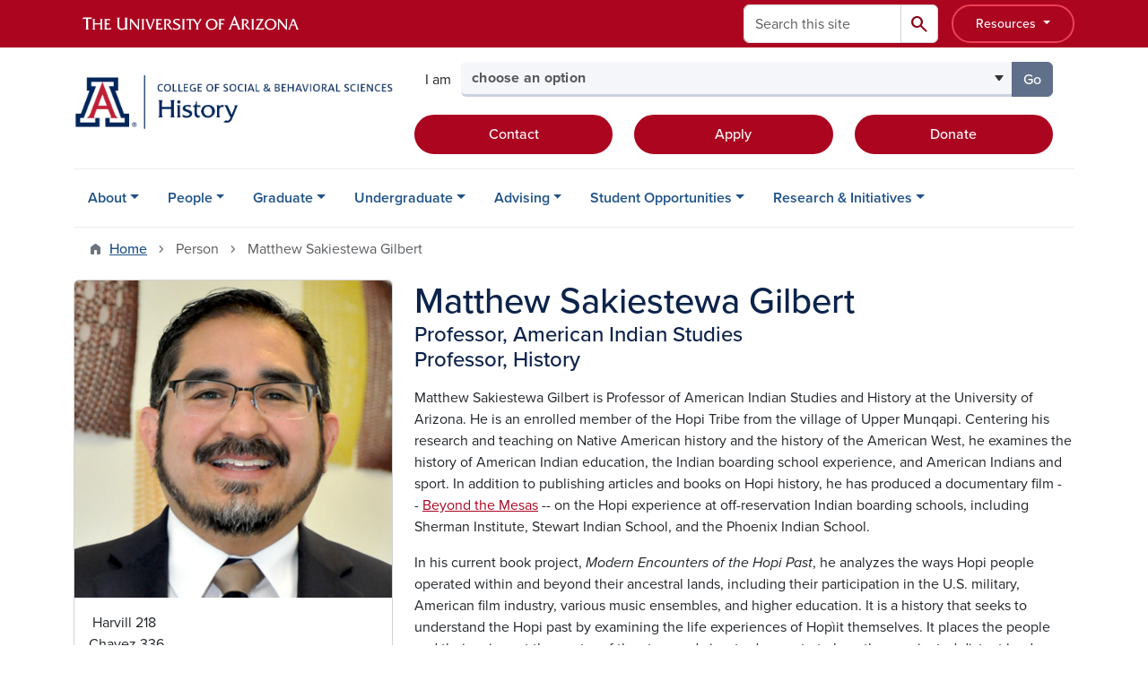

--- FILE ---
content_type: text/html; charset=UTF-8
request_url: https://history.arizona.edu/person/matthew-sakiestewa-gilbert
body_size: 16012
content:
<!DOCTYPE html>
<html lang="en" dir="ltr" prefix="og: https://ogp.me/ns#" class="sticky-footer">
  <head>
    <meta charset="utf-8" />
<link rel="shortlink" href="https://history.arizona.edu/" />
<meta property="og:site_name" content="History" />
<meta property="og:type" content="profile" />
<meta property="og:url" content="https://history.arizona.edu/person/matthew-sakiestewa-gilbert" />
<meta property="og:title" content="Matthew Sakiestewa Gilbert" />
<meta property="og:image" content="https://history.arizona.edu/sites/default/files/images/people/Matthew%20Sakiestewa%20Gilbert%20Profile%20Picture_V3.png" />
<meta property="profile:first_name" content="Matthew" />
<meta property="profile:last_name" content="Sakiestewa Gilbert" />
<meta name="twitter:card" content="summary" />
<meta name="Generator" content="Arizona Quickstart (https://quickstart.arizona.edu)" />
<meta name="MobileOptimized" content="width" />
<meta name="HandheldFriendly" content="true" />
<meta name="viewport" content="width=device-width, initial-scale=1, shrink-to-fit=no" />
<script type="application/ld+json">{
    "@context": "https://schema.org",
    "@graph": [
        {
            "@type": "CollegeOrUniversity",
            "name": "University of Arizona History",
            "url": "https://history.arizona.edu/",
            "parentOrganization": {
                "@type": "EducationalOrganization",
                "@id": "https://www.arizona.edu/",
                "name": "University of Arizona",
                "url": "https://www.arizona.edu/",
                "sameAs": [
                    "https://www.facebook.com/uarizona",
                    "https://x.com/uarizona",
                    "https://www.instagram.com/uarizona",
                    "https://linkedin.com/edu/university-of-arizona-17783",
                    "https://www.youtube.com/universityofarizona",
                    "https://en.wikipedia.org/wiki/University_of_Arizona"
                ],
                "address": {
                    "@type": "PostalAddress",
                    "streetAddress": "1401 E University Blvd",
                    "addressLocality": "Tucson",
                    "addressRegion": "AZ",
                    "postalCode": "85721",
                    "addressCountry": "US"
                }
            }
        }
    ]
}</script>
<meta http-equiv="x-ua-compatible" content="ie=edge" />
<link rel="icon" href="/profiles/custom/az_quickstart/themes/custom/az_barrio/favicon.ico" type="image/vnd.microsoft.icon" />

    <title>Matthew Sakiestewa Gilbert | History</title>
    <link rel="stylesheet" media="all" href="/sites/default/files/css/css_Bulk4Oymo33azOdo5n8v8fvC7OGvKMEBJ0ElKNufs0g.css?delta=0&amp;language=en&amp;theme=az_barrio&amp;include=[base64]" />
<link rel="stylesheet" media="all" href="/sites/default/files/css/css_ocP06V4rBRpgLAFEWg7bblUKsbgVzeS0flDc8SGXuvs.css?delta=1&amp;language=en&amp;theme=az_barrio&amp;include=[base64]" />
<link rel="stylesheet" media="all" href="https://use.typekit.net/emv3zbo.css" />
<link rel="stylesheet" media="all" href="https://fonts.googleapis.com/css2?family=Material+Symbols+Rounded:opsz,wght,FILL,GRAD@24,400,1,0#.css" />
<link rel="stylesheet" media="all" href="https://cdn.digital.arizona.edu/lib/az-icons/1.0.4/az-icons-styles.min.css" />
<link rel="stylesheet" media="all" href="https://cdn.digital.arizona.edu/lib/arizona-bootstrap/5.0.3/css/arizona-bootstrap.min.css" />
<link rel="stylesheet" media="all" href="/sites/default/files/css/css_kwAKRY2w67RpHc3ZSb7HwY9x4-VhBfI0gcLjpbHoDvE.css?delta=6&amp;language=en&amp;theme=az_barrio&amp;include=[base64]" />
<link rel="stylesheet" media="print" href="/sites/default/files/css/css_lEvy14uf8pe97uYF4I46ec0-_wulkdfIfa6W361puts.css?delta=7&amp;language=en&amp;theme=az_barrio&amp;include=[base64]" />

    <script type="application/json" data-drupal-selector="drupal-settings-json">{"path":{"baseUrl":"\/","pathPrefix":"","currentPath":"node\/595","currentPathIsAdmin":false,"isFront":false,"currentLanguage":"en"},"pluralDelimiter":"\u0003","suppressDeprecationErrors":true,"gtag":{"tagId":"G-V5HKZP575Q","consentMode":false,"otherIds":[],"events":[],"additionalConfigInfo":[]},"ajaxPageState":{"libraries":"[base64]","theme":"az_barrio","theme_token":null},"ajaxTrustedUrl":{"\/search\/node":true},"gtm":{"tagId":null,"settings":{"data_layer":"dataLayer","include_classes":false,"allowlist_classes":"","blocklist_classes":"","include_environment":false,"environment_id":"","environment_token":""},"tagIds":["GTM-ML2BZB"]},"data":{"extlink":{"extTarget":true,"extTargetAppendNewWindowDisplay":true,"extTargetAppendNewWindowLabel":"(opens in a new window)","extTargetNoOverride":true,"extNofollow":false,"extTitleNoOverride":false,"extNoreferrer":false,"extFollowNoOverride":false,"extClass":"0","extLabel":"(link is external)","extImgClass":false,"extSubdomains":false,"extExclude":"^(?!(https?:\\\/\\\/)(arizona.box.com|docs.google.com|dropbox.com|www.dropbox.com|emailarizona-my.sharepoint.com|events.trellis.arizona.edu)).*","extInclude":"\/sites\/.+\/files\/.+\\.pdf","extCssExclude":"","extCssInclude":"","extCssExplicit":"","extAlert":false,"extAlertText":"This link will take you to an external web site. We are not responsible for their content.","extHideIcons":false,"mailtoClass":"0","telClass":"","mailtoLabel":"(link sends email)","telLabel":"(link is a phone number)","extUseFontAwesome":false,"extIconPlacement":"append","extPreventOrphan":false,"extFaLinkClasses":"fa fa-external-link","extFaMailtoClasses":"fa fa-envelope-o","extAdditionalLinkClasses":"","extAdditionalMailtoClasses":"","extAdditionalTelClasses":"","extFaTelClasses":"fa fa-phone","allowedDomains":[],"extExcludeNoreferrer":""}},"field_group":{"html_element":{"mode":"default","context":"view","settings":{"classes":"node__title text-blue mt-md-0 mb-0","show_empty_fields":false,"id":"","element":"h1","show_label":false,"label_element":"h3","label_element_classes":"","attributes":"","effect":"none","speed":"fast","label_as_html":false}},"link":{"mode":"az_badge","context":"view","settings":{"classes":"badge text-bg-light badge-link","show_empty_fields":false,"id":"","target":"entity","custom_uri":"","target_attribute":"default"}},"tabs":{"mode":"default","context":"view","settings":{"classes":"","show_empty_fields":false,"id":"","label_as_html":false,"direction":"horizontal","width_breakpoint":640}}},"widthBreakpoint":640,"azSelectMenu":{"ids":{"az-sbs-header-select-menu":"az-sbs-header-select-menu-form"}},"user":{"uid":0,"permissionsHash":"0de6ec3f38710a848ad221ae65410da82a6af25200ac711ffa4cf7b231a93eba"}}</script>
<script src="/sites/default/files/js/js_aKce378VWpofNmh32VdA8xF3-kLycPbyhVI1-3PuBeg.js?scope=header&amp;delta=0&amp;language=en&amp;theme=az_barrio&amp;include=[base64]"></script>
<script src="/modules/contrib/google_tag/js/gtag.js?t9ag5i"></script>
<script src="/modules/contrib/google_tag/js/gtm.js?t9ag5i"></script>

  </head>
  <body class="layout-no-sidebars page-node-595 path-node node--type-az-person">
    <a href="#content" class="visually-hidden-focusable btn btn-dark position-absolute start-50 translate-middle-x z-1 mt-1">
      Skip to main content
    </a>
    <noscript><iframe src="https://www.googletagmanager.com/ns.html?id=GTM-ML2BZB"
                  height="0" width="0" style="display:none;visibility:hidden"></iframe></noscript>

      <div class="dialog-off-canvas-main-canvas" data-off-canvas-main-canvas>
    
<div id="page-wrapper">
  <div id="page">
        <header id="header" class="header" role="banner" aria-label="Site header">
      <div class="arizona-header az-fixed-header-on-mobile bg-red" id="header_arizona">
        <div class="container">
          <div class="row flex-nowrap">
                          <a class="arizona-logo col-auto" href="https://www.arizona.edu" title="The University of Arizona homepage">
                <img class="arizona-line-logo" alt="The University of Arizona Wordmark Line Logo White" src="https://cdn.digital.arizona.edu/logos/v1.0.0/ua_wordmark_line_logo_white_rgb.min.svg" fetchpriority="high" />
              </a>
                                        <section class="ml-auto d-none d-lg-flex d-xl-flex align col-auto region region-header-ua-utilities">
    <div class="search-block-form az-search-block block block-search block-search-form-block" data-drupal-selector="search-block-form" id="block-az-barrio-search" role="search">
  
    
          <div class="content">
      <form block="block-az-barrio-search" action="/search/node" method="get" id="search-block-form" accept-charset="UTF-8" class="search-form search-block-form">
  <div class="input-group">
      <label for="edit-keys" class="visually-hidden">Search</label>
<input title="Enter the terms you wish to search for." data-drupal-selector="edit-keys" type="search" id="edit-keys" name="keys" value="" size="15" maxlength="128" class="form-search form-control rounded-start" placeholder="Search this site" aria-label="Search this site" />


<button data-drupal-selector="edit-submit" type="submit" id="edit-submit" value="Search" class="button js-form-submit form-submit btn"><span class="material-symbols-rounded">search</span></button>




  </div>
</form>


    </div>
  
</div>
<div id="block-sbsglobalheaderresources" class="block-content-basic block block-block-content block-block-content6579b4a7-dbc0-4740-9bd1-606adf7e2b37">
  
    
      <div class="content">
      
            <div class="clearfix text-formatted field field--name-body field--type-text-with-summary field--label-hidden field__item"><div class="clearfix text-formatted field field--name-field-az-full-html field--type-text-long field--label-hidden field__item"><style>
<!--/*--><![CDATA[/* ><!--*/

button.resources-menu {
  height: 43px;
  margin-top: 5px;
  padding: 5px 25px;
}

button.resources-menu:hover,
button.resources-menu:active,
button.resources-menu:focus {
  color: white;
  background-color: #8B0015;
  border-color: #8B0015 !important;
}

/*--><!]]>*/
</style><div class="dropdown">
    <button class="btn btn-block btn-outline-white btn-sm dropdown-toggle resources-menu border-bloom" type="button" id="dropdownResourcesMenu" data-bs-toggle="dropdown" aria-expanded="false">
        Resources
    </button>
    <div class="dropdown-menu" aria-labelledby="dropdownResourcesMenu">
        <a class="dropdown-item" href="https://map.arizona.edu/">Campus Map</a>
        <a class="dropdown-item" href="https://directory.arizona.edu/index">A-Z</a>
        <a class="dropdown-item" href="https://uaccess.arizona.edu/">UAccess</a>
        <a class="dropdown-item" href="https://directory.arizona.edu/phonebook">Directory / Phonebook</a>
        <a class="dropdown-item" href="https://slate.admissions.arizona.edu/account/login">Future Wildcat</a>
        <a class="dropdown-item" href="https://www.arizona.edu/weather">Weather</a>
        <a class="dropdown-item" href="https://news.arizona.edu/">News</a>
        <a class="dropdown-item" href="https://www.arizona.edu/calendars-events">Calendar</a>
    </div>
</div></div></div>
      
    </div>
  </div>

  </section>

                                      <div class="d-lg-none d-flex col-auto px-0">
                                  <button type="button" data-bs-toggle="offcanvas" data-bs-target="#azMobileNav" aria-controls="azMobileNav" class="btn btn-arizona-header" id="jsAzSearch">
                    <span aria-hidden="true" class="icon material-symbols-rounded">search</span>
                    <span class="icon-text">Search</span>
                  </button>
                                                  <button type="button" data-bs-toggle="offcanvas" data-bs-target="#azMobileNav" aria-controls="azMobileNav" class="btn btn-arizona-header">
                    <span aria-hidden="true" class="icon material-symbols-rounded">menu</span>
                    <span class="icon-text">Menu</span>
                  </button>
                                <div class="offcanvas offcanvas-end mw-100 w-100 bg-white d-flex d-lg-none overflow-y-auto" tabindex="-1" id="azMobileNav" aria-label="Mobile navigation">
                  <div class="offcanvas-header sticky-top p-0 mb-2 text-bg-red d-flex justify-content-between align-items-center">
                    <a href="/" class="btn btn-arizona-header">
                      <span aria-hidden="true" class="icon material-symbols-rounded">home</span>
                      <span class="icon-text">Home</span>
                    </a>
                    <button type="button" data-bs-toggle="offcanvas" data-bs-target="#azMobileNav" aria-controls="azMobileNav" class="btn btn-arizona-header">
                      <span aria-hidden="true" class="icon material-symbols-rounded">close</span>
                      <span class="icon-text">Close</span>
                    </button>
                  </div>
                    <section class="region region-navigation-offcanvas">
    <div class="search-block-form text-bg-white mb-1 border-bottom" data-drupal-selector="search-block-form-2" id="block-az-barrio-offcanvas-searchform" role="search">
  
    
      <form block="block-az-barrio-offcanvas-searchform" action="/search/node" method="get" id="search-block-form--2" accept-charset="UTF-8" class="search-form search-block-form">
  <div class="input-group">
      <label for="edit-keys--2" class="visually-hidden">Search</label>
<input title="Enter the terms you wish to search for." data-drupal-selector="edit-keys" type="search" id="edit-keys--2" name="keys" value="" size="15" maxlength="128" class="form-search form-control rounded-start" placeholder="Search this site" aria-label="Search this site" />


<button data-drupal-selector="edit-submit" type="submit" id="edit-submit--2" value="Search" class="button js-form-submit form-submit btn"><span class="material-symbols-rounded">search</span></button>




  </div>
</form>


  </div>
<div id="block-az-barrio-mobilenavblock" class="block block-az-core block-mobile-nav-block">
  
    
      <div class="content">
      <div id="az_mobile_nav_menu"><div class="border-bottom"><div class="px-3 fw-bold az-mobile-nav-root"><h2 class="h5 my-0">Main Menu</h2>
</div>
</div>
<ul id="az_mobile_nav_menu_links" class="nav nav-pills flex-column bg-white"><li class="nav-item"><span class="ms-2 text-black border-end">About</span>
<a href="/az_core/mobile_nav_callback/menu_link_content%3A533ac301-93f7-401a-83ff-c737489f3efa" class="use-ajax btn btn-lg bg-white az-mobile-nav-link" type="button" data-ajax-http-method="GET" aria-label="View child pages of About"><span class="material-symbols-rounded text-azurite">chevron_right</span>
</a></li>
<li class="nav-item"><span class="ms-2 text-black border-end">People</span>
<a href="/az_core/mobile_nav_callback/menu_link_content%3A3e1eee50-cd7a-47e7-be44-0b29e62b3de9" class="use-ajax btn btn-lg bg-white az-mobile-nav-link" type="button" data-ajax-http-method="GET" aria-label="View child pages of People"><span class="material-symbols-rounded text-azurite">chevron_right</span>
</a></li>
<li class="nav-item"><span class="ms-2 text-black border-end">Graduate</span>
<a href="/az_core/mobile_nav_callback/menu_link_content%3A24eb5d31-91fc-4e7b-b84f-f4b637be586b" class="use-ajax btn btn-lg bg-white az-mobile-nav-link" type="button" data-ajax-http-method="GET" aria-label="View child pages of Graduate"><span class="material-symbols-rounded text-azurite">chevron_right</span>
</a></li>
<li class="nav-item"><span class="ms-2 text-black border-end">Undergraduate</span>
<a href="/az_core/mobile_nav_callback/menu_link_content%3A61e8c8dd-4d30-4634-8f78-3ac2b55c2ea7" class="use-ajax btn btn-lg bg-white az-mobile-nav-link" type="button" data-ajax-http-method="GET" aria-label="View child pages of Undergraduate"><span class="material-symbols-rounded text-azurite">chevron_right</span>
</a></li>
<li class="nav-item"><span class="ms-2 text-black border-end">Advising</span>
<a href="/az_core/mobile_nav_callback/menu_link_content%3Aca21c205-fb2c-4349-a650-4fca097aca2c" class="use-ajax btn btn-lg bg-white az-mobile-nav-link" type="button" data-ajax-http-method="GET" aria-label="View child pages of Advising"><span class="material-symbols-rounded text-azurite">chevron_right</span>
</a></li>
<li class="nav-item"><span class="ms-2 text-black border-end">Student Opportunities</span>
<a href="/az_core/mobile_nav_callback/menu_link_content%3Abcbda569-465d-4d05-9cb9-4489148327d7" class="use-ajax btn btn-lg bg-white az-mobile-nav-link" type="button" data-ajax-http-method="GET" aria-label="View child pages of Student Opportunities"><span class="material-symbols-rounded text-azurite">chevron_right</span>
</a></li>
<li class="nav-item"><span class="ms-2 text-black border-end">Research &amp; Initiatives</span>
<a href="/az_core/mobile_nav_callback/menu_link_content%3Abaef9981-9669-4c1e-9fdd-4624b6b8ca94" class="use-ajax btn btn-lg bg-white az-mobile-nav-link" type="button" data-ajax-http-method="GET" aria-label="View child pages of Research &amp; Initiatives"><span class="material-symbols-rounded text-azurite">chevron_right</span>
</a></li>
</ul>
</div>

    </div>
  </div>

  </section>

                </div>
              </div>
                      </div>
        </div>
      </div>
      <div id="header_site">
        <div class="container">
          <div class="row">
            <div class="col-12 col-sm-12 col-lg-4">
                <section class="region region-branding">
    <div id="block-az-barrio-branding" class="clearfix block block-system block-system-branding-block">
  
    
        <a href="/" title="History | Home" class="qs-site-logo d-block" rel="home"><img class="img-fluid" fetchpriority="high" src="/sites/default/files/History_College%20of%20Social%20%26%20Behavioral%20Sciences_Webheader%20%281%29.png" alt="History | Home" />
</a>
    </div>

  </section>

            </div>
            <div class="col-12 col-sm-12 col-lg-8">
              <div class="row">
                  <section class="col-md region region-header">
    
  </section>

              </div>
                            <div class="row">
                  <section class="row region region-header-2">
    <div id="block-sbsheaderselectmenu" class="mt-3 block block-az-select-menu block-az-select-menusbs-header---select-menu">
  
    
      <div class="content">
      

    <form  id="az-sbs-header-select-menu-form" data-bs-toggle="popover" data-bs-trigger="focus" data-bs-placement="top" data-bs-content="Please make a selection.">
        <div class="input-group az-select-menu-container">
                      <span class="input-group-text border-0 bg-transparent">
              <div class="select-menu-label">I am</div>
            </span>
                    <label class="visually-hidden select-menu-label-sr" for="az-sbs-header-select-menu-select">Select your audience</label>
                                            <select  id="az-sbs-header-select-menu-select" class="form-control select-primary az-select-dropdown form-select rounded-start" aria-invalid="false">
                          <option data-href="">choose an option</option>
                                      <option data-href="/ma-phd/resources">a current graduate student</option>
                          <option data-href="/find-your-advisor">a current undergraduate student</option>
                          <option data-href="/maphd-history">a prospective graduate student</option>
                          <option data-href="/why-study-history">a prospective undergraduate student</option>
                          <option data-href="/support">a donor</option>
                        </select >
                        <button  id="az-sbs-header-select-menu-button" class="btn btn-primary js_select_menu_button disabled az-select-button btn-secondary rounded-end" aria-disabled="true" role="button" type="button" tabindex="0">
              Go
              <span class="visually-hidden"> to the page for that group</span>
            </button>
                </div>
    </form>

    
    
    </div>
  </div>
<div id="block-headercta" class="mt-2 block-content-basic block block-block-content block-block-contentaa44bbcc-dd69-4e7c-b609-ec0cf20bfd16">
  
    
      <div class="content">
      
            <div class="clearfix text-formatted field field--name-body field--type-text-with-summary field--label-hidden field__item"><div class="row mt-1 mb-3"><div class="d-grid col-lg-4 col-md-12 col-sm-12 col-12 mt-2"><a class="btn btn-red btn-block" href="/contact-us">Contact</a></div><div class="d-grid col col-lg-4 col-md-12 col-sm-12 col-12 mt-2"><a class="btn btn-red btn-block" href="https://www.arizona.edu/how-apply-ua">Apply</a></div><div class="d-grid col col-lg-4 col-md-12 col-sm-12 col-12 mt-2"><a class="btn btn-red btn-block" href="/support">Donate</a></div></div></div>
      
    </div>
  </div>

  </section>

              </div>
                          </div>
          </div>
        </div>
        <div class="container">
                      <div class="row d-none d-lg-flex">
              <div class="col-lg">
                <nav id="navbar-top" class="navbar navbar-expand">
                    <section class="region region-navigation">
          <nav role="navigation" aria-labelledby="block-az-barrio-main-menu-menu" id="block-az-barrio-main-menu" class="block block-menu navigation menu--main">
                      
    <h2 class="visually-hidden" id="block-az-barrio-main-menu-menu">Main navigation</h2>
    

              
              <ul id="block-az-barrio-main-menu" block="block-az-barrio-main-menu" class="clearfix navbar-nav flex-lg-row">
                          <li class="nav-item menu-item--expanded dropdown nav-item nav-item-parent keep-open">
                            	    <button class="nav-item menu-item--expanded dropdown nav-item nav-item-parent keep-open nav-link dropdown-toggle" data-bs-toggle="dropdown" aria-expanded="false" aria-haspopup="true" data-bs-display="static">About</button>
                                  <div class="dropdown-menu">
                                                  <a href="/about" class="dropdown-item" data-drupal-link-system-path="node/255">About the Department</a>
                                                                    <a href="/calendar" title="" class="dropdown-item" data-drupal-link-system-path="calendar">Event Calendar</a>
                                                                    <a href="/news" title="" class="dropdown-item" data-drupal-link-system-path="news">News</a>
                                                                    <a href="/footnotes-journal-history" class="dropdown-item" data-drupal-link-system-path="node/288">Footnotes: A Journal of History</a>
                                                                    <a href="/support" class="dropdown-item" data-drupal-link-system-path="node/259">Support the Department</a>
                                </div>
      
                          </li>
                                  <li class="nav-item menu-item--expanded dropdown nav-item nav-item-parent keep-open">
                            	    <button class="nav-item menu-item--expanded dropdown nav-item nav-item-parent keep-open nav-link dropdown-toggle" data-bs-toggle="dropdown" aria-expanded="false" aria-haspopup="true" data-bs-display="static">People</button>
                                  <div class="dropdown-menu">
                                                  <a href="/faculty" class="dropdown-item" data-drupal-link-system-path="node/231">Departmental Faculty</a>
                                                                    <a href="/faculty/affiliate" class="dropdown-item" data-drupal-link-system-path="node/232">Affiliate Faculty</a>
                                                                    <a href="/faculty/adjunct" class="dropdown-item" data-drupal-link-system-path="node/250">Adjunct Faculty</a>
                                                                    <a href="/faculty/emeritus" class="dropdown-item" data-drupal-link-system-path="node/233">Emeritus Faculty</a>
                                                                    <a href="/faculty/memoriam" class="dropdown-item" data-drupal-link-system-path="node/293">In Memoriam</a>
                                                                    <a href="/staff" class="dropdown-item" data-drupal-link-system-path="node/234">Administrative Staff</a>
                                                                    <a href="/ma-students" class="dropdown-item" data-drupal-link-system-path="node/252">M.A. Students</a>
                                                                    <a href="/phd-students" class="dropdown-item" data-drupal-link-system-path="node/253">Ph.D. Students</a>
                                </div>
      
                          </li>
                                  <li class="nav-item menu-item--expanded dropdown nav-item nav-item-parent keep-open">
                            	    <button class="nav-item menu-item--expanded dropdown nav-item nav-item-parent keep-open nav-link dropdown-toggle" data-bs-toggle="dropdown" aria-expanded="false" aria-haspopup="true" data-bs-display="static">Graduate</button>
                                  <div class="dropdown-menu">
                                                  <a href="/maphd-history" class="dropdown-item" data-drupal-link-system-path="node/235">M.A./Ph.D. History</a>
                                                                    <a href="/ma-phd/funding" class="dropdown-item" data-drupal-link-system-path="node/257">Funding &amp; Financial Aid</a>
                                                                    <a href="/ma-phd/resources" class="dropdown-item" data-drupal-link-system-path="node/260">Graduate Student Resources</a>
                                                                    <a href="/ma-phd/apply" class="dropdown-item" data-drupal-link-system-path="node/254">Apply</a>
                                </div>
      
                          </li>
                                  <li class="nav-item menu-item--expanded dropdown nav-item nav-item-parent keep-open">
                            	    <button class="nav-item menu-item--expanded dropdown nav-item nav-item-parent keep-open nav-link dropdown-toggle" data-bs-toggle="dropdown" aria-expanded="false" aria-haspopup="true" data-bs-display="static">Undergraduate</button>
                                  <div class="dropdown-menu">
                                                  <a href="/declare" class="dropdown-item" data-drupal-link-system-path="node/973">Declare Major or Minor</a>
                                                                    <a href="/why-study-history" class="dropdown-item" data-drupal-link-system-path="node/265">Why Study History?</a>
                                                                    <a href="/ba-history" class="dropdown-item" data-drupal-link-system-path="node/225">B.A. History</a>
                                                                    <a href="/double-major" class="dropdown-item" data-drupal-link-system-path="node/267">Double Major</a>
                                                                    <a href="/history-minor" class="dropdown-item" data-drupal-link-system-path="node/246">History Minor</a>
                                                                    <a href="/accelerated-masters-program-history" class="dropdown-item" data-drupal-link-system-path="node/247">Accelerated Master&#039;s Program</a>
                                                                    <a href="/honors-program" class="dropdown-item" data-drupal-link-system-path="node/249">Honors Program</a>
                                </div>
      
                          </li>
                                  <li class="nav-item menu-item--expanded dropdown nav-item nav-item-parent keep-open">
                            	    <button class="nav-item menu-item--expanded dropdown nav-item nav-item-parent keep-open nav-link dropdown-toggle" data-bs-toggle="dropdown" aria-expanded="false" aria-haspopup="true" data-bs-display="static">Advising</button>
                                  <div class="dropdown-menu">
                                                  <a href="/find-your-advisor" class="dropdown-item" data-drupal-link-system-path="node/239">Find Your Advisor</a>
                                                                    <a href="/spring-2026-courses" class="dropdown-item" data-drupal-link-system-path="node/268">Upcoming Courses</a>
                                                                    <a href="/hist-496h-498" class="dropdown-item" data-drupal-link-system-path="node/296">Senior Capstone</a>
                                                                    <a href="/graduation" class="dropdown-item" data-drupal-link-system-path="node/266">Graduation</a>
                                                                    <a href="/academic-integrity-policy" class="dropdown-item" data-drupal-link-system-path="node/292">Academic Integrity Policy</a>
                                                                    <a href="/writing-research-resources" class="dropdown-item" data-drupal-link-system-path="node/289">Writing &amp; Research Resources</a>
                                </div>
      
                          </li>
                                  <li class="nav-item menu-item--expanded dropdown nav-item nav-item-parent keep-open">
                            	    <button class="nav-item menu-item--expanded dropdown nav-item nav-item-parent keep-open nav-link dropdown-toggle" data-bs-toggle="dropdown" aria-expanded="false" aria-haspopup="true" data-bs-display="static">Student Opportunities</button>
                                  <div class="dropdown-menu">
                                                  <a href="/study-abroad" class="dropdown-item" data-drupal-link-system-path="node/248">Study Abroad</a>
                                                                    <a href="/internships" class="dropdown-item" data-drupal-link-system-path="node/228">Internships</a>
                                                                    <a href="/scholarships" class="dropdown-item" data-drupal-link-system-path="node/229">Scholarships and Awards</a>
                                                                    <a href="/independent-studies" class="dropdown-item" data-drupal-link-system-path="node/276">Independent Studies</a>
                                                                    <a href="/phi-alpha-thetahistory-club" class="dropdown-item" data-drupal-link-system-path="node/305">Phi Alpha Theta</a>
                                </div>
      
                          </li>
                                  <li class="nav-item menu-item--expanded dropdown nav-item nav-item-parent keep-open">
                            	    <button class="nav-item menu-item--expanded dropdown nav-item nav-item-parent keep-open nav-link dropdown-toggle" data-bs-toggle="dropdown" aria-expanded="false" aria-haspopup="true" data-bs-display="static">Research &amp; Initiatives</button>
                                  <div class="dropdown-menu">
                                                  <a href="/areas-study" class="dropdown-item" data-drupal-link-system-path="node/277">Areas of Study</a>
                                                                    <a href="/faculty-publications" class="dropdown-item" data-drupal-link-system-path="node/291">Faculty Publications</a>
                                                                    <a href="/public-history-collaborative" class="dropdown-item" data-drupal-link-system-path="node/287">Public History Collaborative</a>
                                                                    <a href="/age-empires-iv-players-eligible-uarizona-credit-through-history-department-collaboration" class="dropdown-item" data-drupal-link-system-path="node/306">University of Arizona Enhanced Experience for Age of Empires IV</a>
                                </div>
      
                          </li>
                      </ul>
      


      </nav>

  </section>

                </nav>
              </div>
            </div>
                                <div class="row">
                <section class="col-md region region-help">
    <div data-drupal-messages-fallback class="hidden"></div>

  </section>

            </div>
                  </div>
      </div>
    </header>

    <div id="main-wrapper" class="layout-main-wrapper clearfix">
        <div id="main">
                              <div class="container">
                                    <div class="row">
                <section class="col-md region region-breadcrumb">
    <div id="block-az-barrio-breadcrumbs" class="block block-system block-system-breadcrumb-block">
  
    
      <div class="content">
      
  <nav role="navigation" aria-label="breadcrumb">
    <ol class="breadcrumb">
                  <li class="breadcrumb-item breadcrumb-item-home">
          <a href="/">Home</a>
        </li>
                        <li class="breadcrumb-item active" aria-current="page">
          Person
        </li>
                        <li class="breadcrumb-item active" aria-current="page">
          Matthew Sakiestewa Gilbert
        </li>
              </ol>
  </nav>

    </div>
  </div>

  </section>

            </div>
                                  </div>
                    <div class="container">
            <div class="row row-offcanvas row-offcanvas-left clearfix">
              <main class="main-content col col-md-12" id="content" role="main">
                  <section class="region region-content">
    <div id="block-az-barrio-content" class="block block-system block-system-main-block">
  
    
      <div class="content">
      

<article class="node node--type-az-person node--view-mode-full clearfix">
  <header>
    
        
      </header>
  <div class="node__content clearfix">
    
<div  class="row d-md-block clearfix mb-5">
    
<div  class="col-12 position-relative col-md-8 float-md-end">
    <h1  class="node__title text-blue mt-md-0 mb-0">
<span class="field field--name-title field--type-string field--label-hidden">Matthew Sakiestewa Gilbert</span></h1>

<div  class="h4 d-block mt-0">
    
      <div class="field field--name-field-az-titles field--type-string field--label-hidden field__items">
              <div class="field__item">Professor, American Indian Studies</div>
              <div class="field__item">Professor, History</div>
          </div>
  
  </div>
  </div>
<div  class="col-12 position-relative col-md-4 float-md-start">
    
<div  class="card mb-4 mb-md-0 overflow-hidden">
    
            <div class="field field--name-field-az-media-image field--type-entity-reference field--label-hidden field__item">  <img loading="lazy" class="img-fluid image-style-az-medium" src="/sites/default/files/styles/az_medium/public/images/people/Matthew%20Sakiestewa%20Gilbert%20Profile%20Picture_V3.png.webp?itok=Fbgu7J6T" width="760" height="760" />


</div>
      
<div  class="card-body">
    
            <div class="clearfix text-formatted field field--name-field-az-address field--type-text-long field--label-hidden field__item"><p> Harvill 218<br>
Chavez 336</p>
</div>
      
      <div class="field field--name-field-az-phones field--type-telephone field--label-hidden field__items">
              <div class="field__item"><a href="tel:520-626-9772">520-626-9772</a></div>
          </div>
  <div class="field field--name-field-az-email field--type-email field--label-hidden text-truncate d-block"><a href="mailto:sakiestewa@arizona.edu">sakiestewa@arizona.edu</a></div>

<div >
  <h5>Research Areas</h5>
    
      <div class="field field--name-field-sbs-person-research-areas field--type-entity-reference field--label-hidden field__items">
              <div class="field__item">American Indian Studies</div>
              <div class="field__item">US History: West</div>
              <div class="field__item">Education and Sport</div>
          </div>
  
  </div>
  </div>
  </div>
  </div>
<div  class="col-12 position-relative col-md-8 float-md-end">
    
            <div class="clearfix text-formatted field field--name-field-az-body field--type-text-long field--label-hidden field__item"><p>Matthew Sakiestewa Gilbert is Professor of American Indian Studies and History at the University of Arizona. He is an enrolled member of the&nbsp;Hopi Tribe from the village of Upper Munqapi.&nbsp;Centering his research and teaching on Native American history and the history&nbsp;of the American West, he examines the history of American Indian education, the Indian&nbsp;boarding school experience, and American Indians and sport. In addition to publishing&nbsp;articles and books on Hopi history, he has produced a documentary film --&nbsp;<a href="https://beyondthemesas.com/">Beyond the Mesas</a>&nbsp;-- on the Hopi experience at off-reservation Indian boarding schools, including Sherman Institute, Stewart Indian School, and the Phoenix Indian School.</p><p>In his current book project,&nbsp;<em>Modern Encounters of the Hopi Past</em>, he analyzes the ways Hopi people operated within and beyond their ancestral lands, including their participation in the U.S. military, American film industry, various music ensembles, and higher education. It is a history that seeks to understand the Hopi past by examining the life experiences of Hopìit themselves. It places the people and their voices at the center of the story and aims to demonstrate how they navigated distant lands beyond their mesas. It examines Hopi encounters of the outside world and highlights moments when the outside world also encountered the Hopi. Similar to the works by other Native scholars, this book is tribal specific, unapologetically so, and deeply grounded in his identity as a Hopi individual. In this regard, it is a personal history, but one that is closely connected to larger events and themes in Hopi and American society.&nbsp;</p><p><em>Modern Encounters of the Hopi Past</em>&nbsp;has been informed by his two previous monographs. His first book,&nbsp;<a href="https://www.nebraskapress.unl.edu/university-of-nebraska-press/9780803216266/"><em>Education beyond the Mesas: Hopi Students at Sherman Institute, 1902-1929</em></a>&nbsp;<em>(University of Nebraska Press, 2010)</em>, examines the Hopi experience at Sherman Institute, an off-reservation Indian boarding school in Riverside, California.&nbsp; Advancing the contributions of other scholars in the fields of history, education, and indigenous studies, Gilbert uncovers the complex ways that Hopi history and culture intersected with U.S. government policies. In addition to providing an historical narrative, the book challenges the notion that a study on the Indian boarding school experience must be understood primarily through a defined framework of Indian education policies.&nbsp; Highlighting Native agency, the book also explores the many ways that Indian pupils -- Zunis, Navajos, Apaches and other Indian people -- brought their identities to school and how they responded to their boarding school experience as people from indigenous communities.</p><p>In his second monograph,&nbsp;<a href="https://kansaspress.ku.edu/978-0-7006-2698-4.html"><em>Hopi Runners: Crossing the Terrain between Indian and American&nbsp;</em></a>&nbsp;(University Press of Kansas, 2018, Winner of the 2019 David J. Weber-Clements Prize), he examines the ways Hopi&nbsp;marathon runners navigated between tribal dynamics, school loyalties, and a&nbsp;country that closely associated sport with U.S. nationalism.&nbsp; He calls attention to Hopi philosophies of&nbsp;running that connected the runners to their village communities and to the&nbsp;internal and external forces that supported and strained these cultural ties&nbsp;when Hopis competed in U.S. marathons.&nbsp;He argues that between 1908 and 1936, the&nbsp;cultural identity of Hopi runners challenged white American perceptions of&nbsp;modernity and placed them in a context that had national and international&nbsp;dimensions. This broad perspective&nbsp;linked Hopi runners to athletes from around the world, including runners from&nbsp;Japan and Ireland, and caused non-Natives to reevaluate their understandings of&nbsp;sport, nationhood, and the cultures of indigenous people.</p><p>His work and expertise on Hopi running has been featured in a ESPN documentary film entitled "Run Hopi" by Scott Harves and various news outlets, including the&nbsp;<a href="https://news.illinois.edu/view/6367/700570">University of Illinois News Bureau</a>&nbsp;and&nbsp;<a href="https://www.news-gazette.com/living/not-just-for-exercise/article_c39c767d-3789-5cee-8cdd-916ca037b6b2.html"><em>The News-Gazette</em></a>.&nbsp;</p><p>In addition to his research and writing, he is co-editor of the Indigenous Education series with the University of Nebraska Press, and serves on the Editorial Board of the Journal of Sport and Social Issues. He is a member of the advisory board for the exhibit Resilience: Stories of the American Indian Boarding School Experience (The Heard Museum, Phoenix, AZ), and serves on the Board of Directors for the Amerind Museum (Dragoon, AZ) and a Community Advisory Board member for Arizona Public Media (Tucson, AZ).</p><p>Prior to his current post, he served as Professor of History and Director of the American Indian Studies Program at the University of Illinois at Urbana-Champaign. He also taught as an adjunct faculty in history at the University of Redlands, Azusa Pacific University, San Bernardino Valley Community College, and The Master’s University.</p></div>
      <div class="field-group-tabs-wrapper">
                                                </div>
      <div class="field field--name-field-az-person-category field--type-entity-reference field--label-hidden d-inline az-person-categories-list field__items">
              <div class="field__item d-inline-block az-person-category-item"><div id="taxonomy-term-9" class="taxonomy-term vocabulary-az-person-categories">
  
    
  <div class="content">
    <a href="/person-categories/faculty" class="field-group-link badge text-bg-light badge-link" hreflang="en"><div>
            <div class="field field--name-name field--type-string field--label-hidden field__item">Faculty</div>
      </div>
</a>
  </div>
</div>
</div>
              <div class="field__item d-inline-block az-person-category-item"><div id="taxonomy-term-10" class="taxonomy-term vocabulary-az-person-categories">
  
    
  <div class="content">
    <a href="/person-categories/departmental-faculty" class="field-group-link badge text-bg-light badge-link" hreflang="en"><div>
            <div class="field field--name-name field--type-string field--label-hidden field__item">Departmental Faculty</div>
      </div>
</a>
  </div>
</div>
</div>
              <div class="field__item d-inline-block az-person-category-item"><div id="taxonomy-term-23" class="taxonomy-term vocabulary-az-person-categories">
  
    
  <div class="content">
    <a href="/person-categories/faculty-research-areas" class="field-group-link badge text-bg-light badge-link" hreflang="en"><div>
            <div class="field field--name-name field--type-string field--label-hidden field__item">Faculty Research Areas</div>
      </div>
</a>
  </div>
</div>
</div>
              <div class="field__item d-inline-block az-person-category-item"><div id="taxonomy-term-26" class="taxonomy-term vocabulary-az-person-categories">
  
    
  <div class="content">
    <a href="/person-categories/united-states" class="field-group-link badge text-bg-light badge-link" hreflang="en"><div>
            <div class="field field--name-name field--type-string field--label-hidden field__item">United States</div>
      </div>
</a>
  </div>
</div>
</div>
          </div>
  
  </div>
  </div>
  </div>
</article>

    </div>
  </div>
<div id="block-rfislateform" class="block-content-basic block block-block-content block-block-content6817eee6-7aac-4b19-817a-c51777a6e010">
  
    
      <div class="content">
      
    </div>
  </div>

  </section>

              </main>
                                                                    </div>
          </div>
          
                                                </div>
    </div>

    <footer class="site-footer">
                <div class="text-bg-warm-gray py-5" role="contentinfo">
                    <section>
            <div class="container">
              <div class="row">
                                  <div class="col-12 col-sm-5 col-md-4 col-lg-4 text-center-xs text-sm-start">
                    <div class="row bottom-buffer-30">
                      <div class="col">
                        <a href="https://sbs.arizona.edu" title="History | Home" rel="home" class="qs-site-logo d-block mt-0"><img class="img-fluid" src="/sites/default/files/UA_CSBS_RGB_Alt_0.png" alt="History | Home" />
</a>
                      </div>
                    </div>
                  </div>
                                                  <!-- Force next columns to break to new line at md breakpoint and up -->
                  <div class="w-100 d-block d-sm-none"></div>
                    <section class="col-12 col-sm-7 col-md-8 col-lg-8 region region-footer">
    <div id="block-testfooter" class="block-content-az_flexible_block block block-block-content block-block-content94b86266-55ac-4c01-8251-7b57e24059ca">
  
    
      <div class="content">
      
      <div class="field field--name-field-az-main-content field--type-entity-reference-revisions field--label-hidden field__items">
              <div class="field__item">  <div class="mb-0 paragraph paragraph--type--az-text paragraph--view-mode--default">
          
            <div class="clearfix text-formatted field field--name-field-az-text-area field--type-text-long field--label-hidden field__item"><h5 class="text-align-right"><strong><span class="text-blue">Department of History<br>
César E. Chávez Building, Room 415<br>
1110 James E. Rogers Way<br>
University of Arizona, Tucson, Arizona 85721</span></strong></h5>

<p class="text-align-right"><a href="/contact-us">Contact Us</a>&nbsp; &nbsp; &nbsp;<a href="mailto:history@arizona.edu">history@arizona.edu</a>&nbsp; &nbsp; &nbsp;520-621-1586</p></div>
      
      </div>
</div>
          </div>
  
    </div>
  </div>
      <nav role="navigation" aria-labelledby="block-az-barrio-footer-menu-main-menu" id="block-az-barrio-footer-menu-main" class="block block-menu navigation menu--az-footer-main">
                      
    <h2 class="h6 mt-md-3 text-uppercase visually-hidden" id="block-az-barrio-footer-menu-main-menu">Footer - Main</h2>
    

              
                  <ul block="block-az-barrio-footer-menu-main" class="nav-utility d-flex justify-content-center justify-content-sm-end clearfix nav" data-component-id="bootstrap_barrio:menu">
                    <li class="nav-item">
                <a href="https://talent.arizona.edu" class="bg-transparent nav-link nav-link-https--talentarizonaedu">Employment</a>
              </li>
                <li class="nav-item">
                <a href="http://cirt.arizona.edu" class="bg-transparent nav-link nav-link-http--cirtarizonaedu">Emergency Information</a>
              </li>
                <li class="nav-item">
                <a href="https://www.arizona.edu/nondiscrimination" class="bg-transparent nav-link nav-link-https--wwwarizonaedu-nondiscrimination">Nondiscrimination</a>
              </li>
                <li class="nav-item">
                <a href="https://www.arizona.edu/information-security-privacy" class="bg-transparent nav-link nav-link-https--wwwarizonaedu-information-security-privacy">Information Security &amp; Privacy</a>
              </li>
                <li class="nav-item">
                <a href="https://www.arizona.edu/copyright" class="bg-transparent nav-link nav-link-https--wwwarizonaedu-copyright">Copyright</a>
              </li>
                <li class="nav-item">
                <a href="https://www.arizona.edu/campus-accessibility" class="bg-transparent nav-link nav-link-https--wwwarizonaedu-campus-accessibility">Campus Accessibility</a>
              </li>
                <li class="nav-item">
                <a href="https://www.arizona.edu/contact-us" class="bg-transparent nav-link nav-link-https--wwwarizonaedu-contact-us">Contact Us</a>
              </li>
                <li class="nav-item">
                <a href="https://www.arizona.edu/website-feedback" class="bg-transparent nav-link nav-link-https--wwwarizonaedu-website-feedback">Feedback</a>
              </li>
        </ul>
  



      </nav>

  </section>

                                <div class="col-12">
                  <hr>
                </div>
              </div>
            </div>
          </section>
                              <div id="footer_sub">
            <div class="container">
              <div class="row">
                
              </div>
              <div class="row">
                        <nav role="navigation" aria-labelledby="block-az-barrio-footer-menu-info-menu" id="block-az-barrio-footer-menu-info" class="col-12 col-sm-6 col-md-3 block block-menu navigation menu--az-footer-information-for">
            
    <h2 class="h6 mt-md-3 text-uppercase" id="block-az-barrio-footer-menu-info-menu">Information For</h2>
    

              
                  <ul block="block-az-barrio-footer-menu-info" class="nav flex-column nav-utility clearfix" data-component-id="bootstrap_barrio:menu">
                    <li class="d-flex px-0 mb-1 mb-md-2 nav-item">
                <a href="/find-your-advisor" title="" class="bg-transparent nav-link nav-link--find-your-advisor" data-drupal-link-system-path="node/239">Advising</a>
              </li>
                <li class="d-flex px-0 mb-1 mb-md-2 nav-item">
                <a href="/spring-2026-courses" title="" class="bg-transparent nav-link nav-link--spring-2026-courses" data-drupal-link-system-path="node/268">Upcoming Courses</a>
              </li>
                <li class="d-flex px-0 mb-1 mb-md-2 nav-item">
                <a href="/study-abroad" title="" class="bg-transparent nav-link nav-link--study-abroad" data-drupal-link-system-path="node/248">Study Abroad</a>
              </li>
                <li class="d-flex px-0 mb-1 mb-md-2 nav-item">
                <a href="https://uaccess.arizona.edu/" title="" class="bg-transparent nav-link nav-link-https--uaccessarizonaedu-">UAccess</a>
              </li>
                <li class="d-flex px-0 mb-1 mb-md-2 nav-item">
                <a href="https://d2l.arizona.edu/d2l/loginh/" class="bg-transparent nav-link nav-link-https--d2larizonaedu-d2l-loginh-">Brightspace</a>
              </li>
        </ul>
  



      </nav>
      <nav role="navigation" aria-labelledby="block-az-barrio-footer-menu-topics-menu" id="block-az-barrio-footer-menu-topics" class="col-12 col-sm-6 col-md-5 block block-menu navigation menu--az-footer-topics">
            
    <h2 class="h6 mt-md-3 text-uppercase" id="block-az-barrio-footer-menu-topics-menu">Topics</h2>
    

              
                  <ul block="block-az-barrio-footer-menu-topics" class="split-md-2-col nav flex-column nav-utility clearfix" data-component-id="bootstrap_barrio:menu">
                    <li class="d-flex px-0 mb-1 mb-md-2 nav-item">
                <a href="/ba-history" title="" class="bg-transparent nav-link nav-link--ba-history" data-drupal-link-system-path="node/225">B.A. History</a>
              </li>
                <li class="d-flex px-0 mb-1 mb-md-2 nav-item">
                <a href="/double-major" title="" class="bg-transparent nav-link nav-link--double-major" data-drupal-link-system-path="node/267">Double Major Programs</a>
              </li>
                <li class="d-flex px-0 mb-1 mb-md-2 nav-item">
                <a href="/history-minor" title="" class="bg-transparent nav-link nav-link--history-minor" data-drupal-link-system-path="node/246">History Minor</a>
              </li>
                <li class="d-flex px-0 mb-1 mb-md-2 nav-item">
                <a href="/honors-program" title="" class="bg-transparent nav-link nav-link--honors-program" data-drupal-link-system-path="node/249">Honors Program</a>
              </li>
                <li class="d-flex px-0 mb-1 mb-md-2 nav-item">
                <a href="/accelerated-masters-program-history" title="" class="bg-transparent nav-link nav-link--accelerated-masters-program-history" data-drupal-link-system-path="node/247">Accelerated Master&#039;s Program</a>
              </li>
                <li class="d-flex px-0 mb-1 mb-md-2 nav-item">
                <a href="/maphd-history" title="" class="bg-transparent nav-link nav-link--maphd-history" data-drupal-link-system-path="node/235">M.A. / Ph.D. History</a>
              </li>
                <li class="d-flex px-0 mb-1 mb-md-2 nav-item">
                <a href="/public-history-collaborative" title="" class="bg-transparent nav-link nav-link--public-history-collaborative" data-drupal-link-system-path="node/287">Public History Collaborative</a>
              </li>
                <li class="d-flex px-0 mb-1 mb-md-2 nav-item">
                <a href="/footnotes-journal-history" title="" class="bg-transparent nav-link nav-link--footnotes-journal-history" data-drupal-link-system-path="node/288">Footnotes: A Journal of History</a>
              </li>
        </ul>
  



      </nav>
      <nav role="navigation" aria-labelledby="block-az-barrio-footer-menu-resources-menu" id="block-az-barrio-footer-menu-resources" class="col-12 col-sm-6 col-md-2 block block-menu navigation menu--az-footer-resources">
            
    <h2 class="h6 mt-md-3 text-uppercase" id="block-az-barrio-footer-menu-resources-menu">Resources</h2>
    

              
                  <ul block="block-az-barrio-footer-menu-resources" class="nav flex-column nav-utility clearfix" data-component-id="bootstrap_barrio:menu">
                    <li class="d-flex px-0 mb-1 mb-md-2 nav-item">
                <a href="/business-center" title="" class="bg-transparent nav-link nav-link--business-center" data-drupal-link-system-path="node/278">Business Center</a>
              </li>
                <li class="d-flex px-0 mb-1 mb-md-2 nav-item">
                <a href="/faculty-information" title="" class="bg-transparent nav-link nav-link--faculty-information" data-drupal-link-system-path="node/284">Faculty Information</a>
              </li>
                <li class="d-flex px-0 mb-1 mb-md-2 nav-item">
                <a href="https://uarizona.service-now.com/sp" title="" class="bg-transparent nav-link nav-link-https--uarizonaservice-nowcom-sp">Request IT Support (ServiceNow)</a>
              </li>
                <li class="d-flex px-0 mb-1 mb-md-2 nav-item">
                <a href="/staff" title="" class="bg-transparent nav-link nav-link--staff" data-drupal-link-system-path="node/234">Administrative Staff</a>
              </li>
                <li class="d-flex px-0 mb-1 mb-md-2 nav-item">
                <a href="/faculty" title="" class="bg-transparent nav-link nav-link--faculty" data-drupal-link-system-path="node/231">Faculty Directory</a>
              </li>
        </ul>
  



      </nav>
      <nav role="navigation" aria-labelledby="block-az-barrio-footer-menu-social-media-menu" id="block-az-barrio-footer-menu-social-media" class="col-12 col-sm-6 col-md-2 block block-menu navigation menu--az-footer-social-media">
            
    <h2 class="h6 mt-md-3 text-uppercase" id="block-az-barrio-footer-menu-social-media-menu">Connect</h2>
    

              
                  <ul block="block-az-barrio-footer-menu-social-media" class="nav flex-column nav-utility clearfix" data-component-id="bootstrap_barrio:menu">
                    <li class="d-flex px-0 mb-1 mb-md-2 nav-item">
                <a href="https://www.facebook.com/UAZHistory/" class="az-icon-facebook az-icon-spacing bg-transparent nav-link az-icon-facebook az-icon-spacing bg-transparent nav-link-https--wwwfacebookcom-uazhistory-">Facebook</a>
              </li>
                <li class="d-flex px-0 mb-1 mb-md-2 nav-item">
                <a href="https://twitter.com/UAZHistory" class="az-icon-twitter az-icon-spacing bg-transparent nav-link az-icon-twitter az-icon-spacing bg-transparent nav-link-https--twittercom-uazhistory">Twitter</a>
              </li>
                <li class="d-flex px-0 mb-1 mb-md-2 nav-item">
                <a href="https://www.instagram.com/uazhistory/" class="az-icon-instagram az-icon-spacing bg-transparent nav-link az-icon-instagram az-icon-spacing bg-transparent nav-link-https--wwwinstagramcom-uazhistory-">Instagram</a>
              </li>
                <li class="d-flex px-0 mb-1 mb-md-2 nav-item">
                <a href="https://linkedin.com/edu/university-of-arizona-17783" class="az-icon-linkedin az-icon-spacing bg-transparent nav-link az-icon-linkedin az-icon-spacing bg-transparent nav-link-https--linkedincom-edu-university-of-arizona-17783">LinkedIn</a>
              </li>
                <li class="d-flex px-0 mb-1 mb-md-2 nav-item">
                <a href="https://www.youtube.com/channel/UCiPXdJIHHU8DNbqs3ebaciw" class="az-icon-youtube az-icon-spacing bg-transparent nav-link az-icon-youtube az-icon-spacing bg-transparent nav-link-https--wwwyoutubecom-channel-ucipxdjihhu8dnbqs3ebaciw">YouTube</a>
              </li>
        </ul>
  



      </nav>
<div id="block-azlogin" class="block-content-basic block block-block-content block-block-content59d3b5fb-d74a-4416-9462-f0cf1df1ab0b">
  
    
      <div class="content">
      
            <div class="clearfix text-formatted field field--name-body field--type-text-with-summary field--label-hidden field__item"><p>You will be redirected to the secure UA WebAuth login page.<br>
<a class="btn btn-red" href="/cas">Log In</a></p></div>
      
    </div>
  </div>


              </div>
              <div class="row">
                <div class="col text-center">
                                    <hr>
                                    <p class="fw-light"><em>We respectfully acknowledge <a href="https://www.arizona.edu/university-arizona-land-acknowledgment">the University of Arizona is on the land and territories of Indigenous peoples</a>. Today, Arizona is home to 22 federally recognized tribes, with Tucson being home to the O’odham and the Yaqui. The university strives to build sustainable relationships with sovereign Native Nations and Indigenous communities through education offerings, partnerships, and community service.</em></p><hr>
                  <p class="small" style="margin-bottom: 0.25rem;"><a href="https://www.arizona.edu/information-security-privacy" target="_blank">University Information Security and Privacy</a></p>
                  
                  <p class="small">&copy; 2026 The Arizona Board of Regents on behalf of <a href="https://www.arizona.edu" target="_blank">The University of Arizona</a>.</p>
                </div>
              </div>
            </div>
          </div>
                  </div>
            </footer>
      </div>
</div>

  </div>

    
    <script src="/core/assets/vendor/jquery/jquery.min.js?v=4.0.0-rc.1"></script>
<script src="/sites/default/files/js/js_xWpKvd4JMcjY7qQbytEQcUeFWrRppVnujvmb4Hn5-10.js?scope=footer&amp;delta=1&amp;language=en&amp;theme=az_barrio&amp;include=[base64]"></script>
<script src="https://cdn.digital.arizona.edu/lib/arizona-bootstrap/5.0.3/js/arizona-bootstrap.bundle.min.js"></script>
<script src="/sites/default/files/js/js_7Y19JJsl35ZvN_lI-bu1vWt2yTQm6SEmgIrWs2Z13JA.js?scope=footer&amp;delta=3&amp;language=en&amp;theme=az_barrio&amp;include=[base64]"></script>

  </body>
</html>


--- FILE ---
content_type: text/css
request_url: https://tags.srv.stackadapt.com/sa.css
body_size: -11
content:
:root {
    --sa-uid: '0-4d82d67a-c06f-57e5-5ce4-3c0825ecfbaa';
}